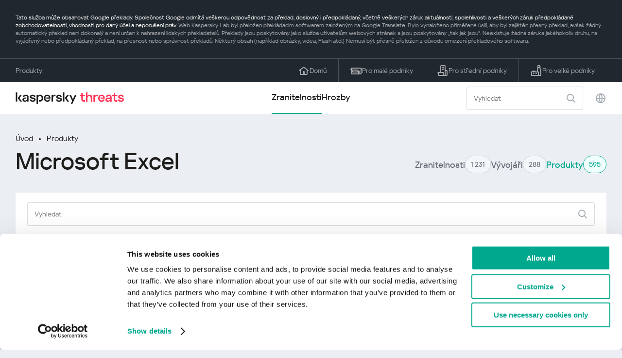

--- FILE ---
content_type: text/html; charset=UTF-8
request_url: https://threats.kaspersky.com/cz/product/Microsoft-Excel/?s_post_type=vulnerability&orderby=severity&meta_key=true&order=ASC
body_size: 9078
content:


<!DOCTYPE HTML>
<html lang="cs">
<head>
    <meta charset="UTF-8"/>
    <link rel="icon" type="image/svg+xml" href="https://threats.kaspersky.com/content/themes/kasthreat2/assets/frontend/images/favicon.ico">
    <link rel="stylesheet" crossorigin href="https://threats.kaspersky.com/content/themes/kasthreat2/assets/frontend/css/main.css">
    <link rel="stylesheet" crossorigin href="https://threats.kaspersky.com/content/themes/kasthreat2/assets/frontend/css/custom.css">
    <meta name="viewport" content="width=device-width, initial-scale=1.0"/>

    <title>Kaspersky Threats — Microsoft Excel</title>

    <script type="module" crossorigin src="https://threats.kaspersky.com/content/themes/kasthreat2/assets/frontend/js/main.js"></script>

    <script type="module" crossorigin src="https://threats.kaspersky.com/content/themes/kasthreat2/assets/frontend/js/jquery-3.7.1.min.js"></script>
    <script type="module" crossorigin src="https://threats.kaspersky.com/content/themes/kasthreat2/assets/frontend/js/custom.js"></script>
    <script language="JavaScript" type="text/javascript" src="//media.kaspersky.com/tracking/omniture/s_code_single_suite.js"></script>
    
    <meta name='robots' content='max-image-preview:large' />
<link rel='stylesheet' id='redux-extendify-styles-css' href='https://threats.kaspersky.com/content/plugins/redux-framework/redux-core/assets/css/extendify-utilities.css' type='text/css' media='all' />
<link rel='stylesheet' id='ktn_style-css' href='https://threats.kaspersky.com/content/plugins/kav-threat-news/assets/css/style.css' type='text/css' media='all' />
<link rel="https://api.w.org/" href="https://threats.kaspersky.com/cz/wp-json/" /><link rel="canonical" href="https://threats.kaspersky.com/cz/product/Microsoft-Excel/" />
<link rel='shortlink' href='https://threats.kaspersky.com/cz/?p=5229' />
<link rel="alternate" type="application/json+oembed" href="https://threats.kaspersky.com/cz/wp-json/oembed/1.0/embed?url=https%3A%2F%2Fthreats.kaspersky.com%2Fcz%2Fproduct%2FMicrosoft-Excel%2F" />
<link rel="alternate" type="text/xml+oembed" href="https://threats.kaspersky.com/cz/wp-json/oembed/1.0/embed?url=https%3A%2F%2Fthreats.kaspersky.com%2Fcz%2Fproduct%2FMicrosoft-Excel%2F&#038;format=xml" />
<meta name="generator" content="Redux 4.4.1" />
    <!-- Google Tag Manager -->
    <script>
        (function(w,d,s,l,i){w[l]=w[l]||[];w[l].push({'gtm.start':
            new Date().getTime(),event:'gtm.js'});var f=d.getElementsByTagName(s)[0],
            j=d.createElement(s),dl=l!='dataLayer'?'&l='+l:'';j.async=true;j.src=
            '//www.googletagmanager.com/gtm.js?id='+i+dl;f.parentNode.insertBefore(j,f);
        })(window,document,'script','dataLayer','GTM-5CGZ3HG');
    </script>

<script>(function(w,d,s,l,i){w[l]=w[l]||[];w[l].push({'gtm.start': new Date().getTime(),event:'gtm.js'});var f=d.getElementsByTagName(s)[0], j=d.createElement(s),dl=l!='dataLayer'?'&l='+l:'';j.async=true;j.src= 'https://www.googletagmanager.com/gtm.js?id='+i+dl;f.parentNode.insertBefore(j,f); })(window,document,'script','dataLayer','GTM-WZ7LJ3');</script>
<!-- End Google Tag Manager -->
    <script>

    if (!window.kaspersky) {
        
        window.kaspersky = {};

        kaspersky.businessType = 'b2c';
        kaspersky.isStaging    = 0; 
        kaspersky.pageName     = 'Kaspersky Threats > Products > Microsoft Excel';
        kaspersky.pageType     = 'special project';
        kaspersky.platformName = 'Micro Site';
        kaspersky.siteLocale   = 'cz';
    }

    
    window.ajax_url = 'https://threats.kaspersky.com/cz/wp-admin/admin-ajax.php';

    </script>
</head>
<body>

<!-- Google Tag Manager (noscript) -->
<noscript>
        <iframe src="//www.googletagmanager.com/ns.html?id=GTM-5CGZ3HG" height="0" width="0" style="display: none; visibility: hidden;"></iframe>
    </noscript>
<noscript><iframe src="https://www.googletagmanager.com/ns.html?id=GTM-WZ7LJ3" height="0" width="0" style="display:none;visibility:hidden"></iframe></noscript>
<!-- End Google Tag Manager (noscript) -->
<section class="stripe">
    
        <div class="stripe__auto-translate">
        <div class="container">
            Tato služba může obsahovat Google překlady. Společnost Google odmítá veškerou odpovědnost za překlad, doslovný i předpokládaný, včetně veškerých záruk aktuálnosti, spolehlivosti a veškerých záruk předpokládané zobchodovatelnosti, vhodnosti pro daný účel a neporušení práv.
<span>Web Kaspersky Lab byl přeložen překládacím softwarem založeným na Google Translate. Bylo vynaloženo přiměřené úsilí, aby byl zajištěn přesný překlad, avšak žádný automatický překlad není dokonalý a není určen k nahrazení lidských překladatelů. Překlady jsou poskytovány jako služba uživatelům webových stránek a jsou poskytovány „tak jak jsou“. Neexistuje žádná záruka jakéhokoliv druhu, na vyjádřený nebo předpokládaný překlad, na přesnost nebo správnost překladů. Některý obsah (například obrázky, videa, Flash atd.) Nemusí být přesně přeložen z důvodu omezení překladového softwaru.</span>        </div>
    </div>
    
    <div class="container">
        <div class="stripe__inner">
            <div class="stripe__title">Produkty:</div>
            <div class="stripe__list">
                <a href="https://www.kaspersky.cz?icid=cz_threatsheader_acq_ona_smm__onl_b2c_threats_prodmen_sm-team_______290d9190e378cbe6" class="stripe__item">
                    <i class="stripe__item-icon stripe__item-icon_home"></i>
                    <div class="stripe__item-text">Domů</div>
                </a>
                <a href="https://www.kaspersky.cz/small-office-security?icid=cz_threatsheader_acq_ona_smm__onl_b2c_threats_prodmen_sm-team_______290d9190e378cbe6" class="stripe__item">
                    <i class="stripe__item-icon stripe__item-icon_small-business"></i>
                    <div class="stripe__item-text">Pro malé podniky</div>
                </a>
                <a href="https://www.kaspersky.cz/small-to-medium-business-security?icid=cz_threatsheader_acq_ona_smm__onl_b2c_threats_prodmen_sm-team_______290d9190e378cbe6" class="stripe__item">
                    <i class="stripe__item-icon stripe__item-icon_medium-business"></i>
                    <div class="stripe__item-text">Pro střední podniky</div>
                </a>
                <a href="https://www.kaspersky.com/enterprise-security?icid=cz_threatsheader_acq_ona_smm__onl_b2c_threats_prodmen_sm-team_______290d9190e378cbe6" class="stripe__item">
                    <i class="stripe__item-icon stripe__item-icon_enterprize-business"></i>
                    <div class="stripe__item-text">Pro velké podniky</div>
                </a>
            </div>
        </div>
    </div>
</section>

<header class="header">
    <div class="container">
        <div class="header__inner">
            <div class="header__left">
                <a class="header__logo" href="/cz/" title="Home page"></a>
            </div>
            <div class="header__center">
                <div class="header__tabs">
                    <a href="/cz/vulnerability/" class="header__tab  active">Zranitelnosti</a>
                    <a href="/cz/threat/" class="header__tab ">Hrozby</a>
                </div>
            </div>
            <div class="header__right">
                <label class="field field_search">
                    <input id="search" type="text" class="field__input" placeholder="Vyhledat" value="">
                    <i class="field__icon field__icon_search"></i>
                </label>
                <button class="header__globe" data-lang></button>
                <button class="header__search" data-modal-open="search"></button>
                <button class="header__menu" data-modal-open="mobile-menu"></button>

                <div class="header__lang-menu" data-lang-menu>
                    <ul class="header__lang-list">
                        <li class="header__lang-item">
                            <a href="https://threats.kaspersky.com/en/product/Microsoft-Excel/" class="header__lang-link ">English</a>
                        </li>
                        <li class="header__lang-item">
                            <a href="https://threats.kaspersky.com/ru/product/Microsoft-Excel/" class="header__lang-link ">Русский</a>
                        </li>
                        <li class="header__lang-item">
                            <a href="https://threats.kaspersky.com/ja/product/Microsoft-Excel/" class="header__lang-link ">日本語</a>
                        </li>
                        <li class="header__lang-item">
                            <a href="https://threats.kaspersky.com/mx/product/Microsoft-Excel/" class="header__lang-link ">LatAm</a>
                        </li>
                        <li class="header__lang-item">
                            <a href="https://threats.kaspersky.com/tr/product/Microsoft-Excel/" class="header__lang-link ">Türk</a>
                        </li>
                        <li class="header__lang-item">
                            <a href="https://threats.kaspersky.com/br/product/Microsoft-Excel/" class="header__lang-link ">Brasileiro</a>
                        </li>
                        <li class="header__lang-item">
                            <a href="https://threats.kaspersky.com/fr/product/Microsoft-Excel/" class="header__lang-link ">Français</a>
                        </li>
                        <li class="header__lang-item">
                            <a href="https://threats.kaspersky.com/cz/product/Microsoft-Excel/" class="header__lang-link  active">Český</a>
                        </li>
                        <li class="header__lang-item">
                            <a href="https://threats.kaspersky.com/de/product/Microsoft-Excel/" class="header__lang-link ">Deutsch</a>
                        </li>
                    </ul>
                </div>
            </div>
        </div>
    </div>
</header>

    <div class="page">                <div class="container">            <div class="page__header">                <div class="crumbs">            <div class="crumbs__list">                <a href="https://threats.kaspersky.com/cz">Úvod</a>                <a href="https://threats.kaspersky.com/cz/product/">Produkty</a>            </div>        </div>                <div class="section-header">            <h1 class="title">Microsoft Excel</h1>            <div class="section-header__tabs">                <div class="tabs">                    <div class="tabs__inner">                        <a href="/cz/vulnerability/" class="tabs__item">                            <span class="tabs__tab">Zranitelnosti</span>                            <span class="tabs__marker">1 231</span>                        </a>                        <a href="/cz/vendor/" class="tabs__item">                            <span class="tabs__tab">Vývojáři</span>                            <span class="tabs__marker">288</span>                        </a>                        <span class="tabs__item active">                            <span class="tabs__tab">Produkty</span>                            <span class="tabs__marker">595</span>                        </span>                    </div>                </div>            </div>        </div>    </div>    <div class="page__inner">        <div class="page__body">            <div class="page-search">                <label class="field field_page-search">                    <input type="text" class="field__input" placeholder="Vyhledat">                    <i class="field__icon field__icon_search"></i>                </label>                <button class="page-search__filter" data-modal-open="mobile-filters"></button>            </div>            <div class="table">                <div class="table__row table__row_header">                    <div class="table__col" onclick="window.location.href = 'https://threats.kaspersky.com/cz/product/Microsoft-Excel/?s_post_type=vulnerability&orderby=name&order=ASC'">                        Kaspersky ID                                                    <i class="table__arrow"></i>                                            </div>                    <div class="table__col" onclick="window.location.href = 'https://threats.kaspersky.com/cz/product/Microsoft-Excel/?s_post_type=vulnerability&orderby=short_description&meta_key=true&order=ASC'">                        Zranitelnost                                                    <i class="table__arrow"></i>                                            </div>                    <div class="table__col" style="cursor: default;">                        Produkty                    </div>                    <div class="table__col" onclick="window.location.href = 'https://threats.kaspersky.com/cz/product/Microsoft-Excel/??s_post_type=vulnerability&orderby=detect_date&meta_key=true&order=ASC'">                        Detekováno                                                    <i class="table__arrow"></i>                                            </div>                    <div class="table__col active" onclick="window.location.href = 'https://threats.kaspersky.com/cz/product/Microsoft-Excel/?s_post_type=vulnerability&orderby=severity&meta_key=true&order=DESC'">                        Míra zranitelnosti                                                    <i class="table__arrow"></i>                                            </div>                </div>                                                        <div class="table__row">                        <div class="table__col">                            <a href="https://threats.kaspersky.com/cz/vulnerability/KLA10011/">KLA10011</a>                        </div>                        <div class="table__col table__col_title table__col_with-status">                            <a href="https://threats.kaspersky.com/cz/vulnerability/KLA10011/">Více zranitelností v grafické komponentě společnosti Microsoft</a>                        </div>                        <div class="table__col">                            <a href="https://threats.kaspersky.com/cz/product/Microsoft-Word/">Microsoft-Word</a>                        </div>                        <div class="table__col">                            08/22/1970                        </div>                        <div class="table__col table__col_status">                            <div class="status critical">Kritická</div>                        </div>                    </div>                                                        <div class="table__row">                        <div class="table__col">                            <a href="https://threats.kaspersky.com/cz/vulnerability/KLA10661/">KLA10661</a>                        </div>                        <div class="table__col table__col_title table__col_with-status">                            <a href="https://threats.kaspersky.com/cz/vulnerability/KLA10661/">Vícenásobné chyby v aplikaci Microsoft Office</a>                        </div>                        <div class="table__col">                            <a href="https://threats.kaspersky.com/cz/product/Microsoft-Office/">Microsoft-Office</a>                        </div>                        <div class="table__col">                            08/22/1970                        </div>                        <div class="table__col table__col_status">                            <div class="status critical">Kritická</div>                        </div>                    </div>                                                        <div class="table__row">                        <div class="table__col">                            <a href="https://threats.kaspersky.com/cz/vulnerability/KLA10675/">KLA10675</a>                        </div>                        <div class="table__col table__col_title table__col_with-status">                            <a href="https://threats.kaspersky.com/cz/vulnerability/KLA10675/">Více zranitelností v aplikaci Microsoft Office</a>                        </div>                        <div class="table__col">                            <a href="https://threats.kaspersky.com/cz/product/Microsoft-Visio-2010/">Microsoft-Visio-2010</a>                        </div>                        <div class="table__col">                            08/22/1970                        </div>                        <div class="table__col table__col_status">                            <div class="status critical">Kritická</div>                        </div>                    </div>                                                        <div class="table__row">                        <div class="table__col">                            <a href="https://threats.kaspersky.com/cz/vulnerability/KLA10921/">KLA10921</a>                        </div>                        <div class="table__col table__col_title table__col_with-status">                            <a href="https://threats.kaspersky.com/cz/vulnerability/KLA10921/">Více zranitelností v aplikaci Microsoft Office</a>                        </div>                        <div class="table__col">                            <a href="https://threats.kaspersky.com/cz/product//"></a>                        </div>                        <div class="table__col">                            12/13/2016                        </div>                        <div class="table__col table__col_status">                            <div class="status critical">Kritická</div>                        </div>                    </div>                                                        <div class="table__row">                        <div class="table__col">                            <a href="https://threats.kaspersky.com/cz/vulnerability/KLA10981/">KLA10981</a>                        </div>                        <div class="table__col table__col_title table__col_with-status">                            <a href="https://threats.kaspersky.com/cz/vulnerability/KLA10981/">Více zranitelností v aplikaci Microsoft Office</a>                        </div>                        <div class="table__col">                            <a href="https://threats.kaspersky.com/cz/product//"></a>                        </div>                        <div class="table__col">                            03/14/2017                        </div>                        <div class="table__col table__col_status">                            <div class="status critical">Kritická</div>                        </div>                    </div>                                                        <div class="table__row">                        <div class="table__col">                            <a href="https://threats.kaspersky.com/cz/vulnerability/KLA11055/">KLA11055</a>                        </div>                        <div class="table__col table__col_title table__col_with-status">                            <a href="https://threats.kaspersky.com/cz/vulnerability/KLA11055/">Více zranitelností v aplikaci Microsoft Office</a>                        </div>                        <div class="table__col">                            <a href="https://threats.kaspersky.com/cz/product/Microsoft-Outlook/">Microsoft-Outlook</a>                        </div>                        <div class="table__col">                            08/22/1970                        </div>                        <div class="table__col table__col_status">                            <div class="status critical">Kritická</div>                        </div>                    </div>                                                        <div class="table__row">                        <div class="table__col">                            <a href="https://threats.kaspersky.com/cz/vulnerability/KLA11069/">KLA11069</a>                        </div>                        <div class="table__col table__col_title table__col_with-status">                            <a href="https://threats.kaspersky.com/cz/vulnerability/KLA11069/">Více zranitelností v aplikaci Microsoft Office</a>                        </div>                        <div class="table__col">                            <a href="https://threats.kaspersky.com/cz/product//"></a>                        </div>                        <div class="table__col">                            07/11/2017                        </div>                        <div class="table__col table__col_status">                            <div class="status critical">Kritická</div>                        </div>                    </div>                                                        <div class="table__row">                        <div class="table__col">                            <a href="https://threats.kaspersky.com/cz/vulnerability/KLA11100/">KLA11100</a>                        </div>                        <div class="table__col table__col_title table__col_with-status">                            <a href="https://threats.kaspersky.com/cz/vulnerability/KLA11100/">Více zranitelností v aplikaci Microsoft Office</a>                        </div>                        <div class="table__col">                            <a href="https://threats.kaspersky.com/cz/product//"></a>                        </div>                        <div class="table__col">                            09/12/2017                        </div>                        <div class="table__col table__col_status">                            <div class="status critical">Kritická</div>                        </div>                    </div>                                                        <div class="table__row">                        <div class="table__col">                            <a href="https://threats.kaspersky.com/cz/vulnerability/KLA11113/">KLA11113</a>                        </div>                        <div class="table__col table__col_title table__col_with-status">                            <a href="https://threats.kaspersky.com/cz/vulnerability/KLA11113/">Více zranitelností v aplikaci Microsoft Office</a>                        </div>                        <div class="table__col">                            <a href="https://threats.kaspersky.com/cz/product//"></a>                        </div>                        <div class="table__col">                            10/10/2017                        </div>                        <div class="table__col table__col_status">                            <div class="status critical">Kritická</div>                        </div>                    </div>                                                        <div class="table__row">                        <div class="table__col">                            <a href="https://threats.kaspersky.com/cz/vulnerability/KLA11139/">KLA11139</a>                        </div>                        <div class="table__col table__col_title table__col_with-status">                            <a href="https://threats.kaspersky.com/cz/vulnerability/KLA11139/">Více zranitelností v aplikaci Microsoft Office</a>                        </div>                        <div class="table__col">                            <a href="https://threats.kaspersky.com/cz/product//"></a>                        </div>                        <div class="table__col">                            11/14/2017                        </div>                        <div class="table__col table__col_status">                            <div class="status critical">Kritická</div>                        </div>                    </div>                                                        <div class="table__row table__row_cover" data-ht-row>                        <div class="table__col"></div>                        <div class="table__col"></div>                        <div class="table__col"></div>                        <div class="table__col"></div>                        <div class="table__col"></div>                        <div class="table-cover" data-ht-cover>                            <div class="table-cover__inner">                                <i class="table-cover__icon"></i>                                <div class="table-cover__content">                                    <div class="table-cover__text">Zjistěte statistiky zranitelností šířících se ve vaší oblasti:</div>                                    <a class="table-cover__link" href="https://statistics.securelist.com/" target="_blank">statistics.securelist.com</a>                                </div>                                <a class="btn" href="https://statistics.securelist.com/" target="_blank">Zkontrolujte můj region</a>                            </div>                        </div>                    </div>                                                                                                                                                                                                                                                                <div class="table__row">                        <div class="table__col">                            <a href="https://threats.kaspersky.com/cz/vulnerability/KLA11170/">KLA11170</a>                        </div>                        <div class="table__col table__col_title table__col_with-status">                            <a href="https://threats.kaspersky.com/cz/vulnerability/KLA11170/">Více zranitelností v aplikaci Microsoft Office</a>                        </div>                        <div class="table__col">                            <a href="https://threats.kaspersky.com/cz/product/Microsoft-Word/">Microsoft-Word</a>                        </div>                        <div class="table__col">                            01/09/2018                        </div>                        <div class="table__col table__col_status">                            <div class="status critical">Kritická</div>                        </div>                    </div>                                                        <div class="table__row">                        <div class="table__col">                            <a href="https://threats.kaspersky.com/cz/vulnerability/KLA11225/">KLA11225</a>                        </div>                        <div class="table__col table__col_title table__col_with-status">                            <a href="https://threats.kaspersky.com/cz/vulnerability/KLA11225/">Více zranitelností v aplikaci Microsoft Office</a>                        </div>                        <div class="table__col">                            <a href="https://threats.kaspersky.com/cz/product/Microsoft-Word/">Microsoft-Word</a>                        </div>                        <div class="table__col">                            04/10/2018                        </div>                        <div class="table__col table__col_status">                            <div class="status critical">Kritická</div>                        </div>                    </div>                                                        <div class="table__row">                        <div class="table__col">                            <a href="https://threats.kaspersky.com/cz/vulnerability/KLA11172/">KLA11172</a>                        </div>                        <div class="table__col table__col_title table__col_with-status">                            <a href="https://threats.kaspersky.com/cz/vulnerability/KLA11172/">Více zranitelností ve vývojových nástrojích společnosti Microsoft</a>                        </div>                        <div class="table__col">                            <a href="https://threats.kaspersky.com/cz/product//"></a>                        </div>                        <div class="table__col">                            01/09/2018                        </div>                        <div class="table__col table__col_status">                            <div class="status high">Vysoká</div>                        </div>                    </div>                                                        <div class="table__row">                        <div class="table__col">                            <a href="https://threats.kaspersky.com/cz/vulnerability/KLA11213/">KLA11213</a>                        </div>                        <div class="table__col table__col_title table__col_with-status">                            <a href="https://threats.kaspersky.com/cz/vulnerability/KLA11213/">Více zranitelností v aplikaci Microsoft Office</a>                        </div>                        <div class="table__col">                            <a href="https://threats.kaspersky.com/cz/product/Microsoft-Office-Access/">Microsoft-Office-Access</a>                        </div>                        <div class="table__col">                            03/13/2018                        </div>                        <div class="table__col table__col_status">                            <div class="status high">Vysoká</div>                        </div>                    </div>                                                        <div class="table__row">                        <div class="table__col">                            <a href="https://threats.kaspersky.com/cz/vulnerability/KLA11243/">KLA11243</a>                        </div>                        <div class="table__col table__col_title table__col_with-status">                            <a href="https://threats.kaspersky.com/cz/vulnerability/KLA11243/">Více zranitelností v aplikaci Microsoft Office</a>                        </div>                        <div class="table__col">                            <a href="https://threats.kaspersky.com/cz/product//"></a>                        </div>                        <div class="table__col">                            05/08/2018                        </div>                        <div class="table__col table__col_status">                            <div class="status warning">Varování</div>                        </div>                    </div>                            </div>            
    <section class="pagination">
        <div class="pagination__list">
                            <div class="pagination__item prev" style="cursor: default;"></div>
            
                                                <div class="pagination__item" onclick="window.location.href = '/cz/product/Microsoft-Excel/?s_post_type=vulnerability&orderby=severity&meta_key=true&order=ASC&page=1'">1</div>
                                        
                            <div class="pagination__item next" style="cursor: default;"></div>
            
        </div>
        <div class="pagination__page">
            <div class="pagination__info">0— из </div>
            <div class="pagination__per-page">
                <div class="select" data-select>
                    <div class="select__value" data-select-text></div>
                    <input data-select-value type="hidden" value="">
                    <div class="select__list" data-select-list>
                        <a href="?page=&limit=30"><div class="select__option" data-select-option="30">30</div></a>
                        <a href="?page=&limit=50"><div class="select__option" data-select-option="50">50</div></a>
                        <a href="?page=&limit=100"><div class="select__option" data-select-option="100">100</div></a>
                    </div>
                </div>
            </div>
        </div>
    </section>

        </div>    </div></div><link rel='stylesheet' id='whp3844tw-bs4.css-css' href='https://threats.kaspersky.com/content/plugins/wp-security-hardening/modules/inc/assets/css/tw-bs4.css' type='text/css' media='all' />
<link rel='stylesheet' id='whp1568font-awesome.min.css-css' href='https://threats.kaspersky.com/content/plugins/wp-security-hardening/modules/inc/fa/css/font-awesome.min.css' type='text/css' media='all' />
<link rel='stylesheet' id='whp5993front.css-css' href='https://threats.kaspersky.com/content/plugins/wp-security-hardening/modules/css/front.css' type='text/css' media='all' />


    <section class="covers">
        <div class="container">
            <div class="covers__list">
                                    <div class="covers__item covers__item_black">
                        <div
                            class="covers__image covers__image_desktop"
                            style="background-image: url('https://threats.kaspersky.com/content/uploads/sites/9/2024/04/NEXT_688x300.jpeg')"
                        ></div>
                        <div
                            class="covers__image covers__image_mobile"
                            style="background-image: url('https://threats.kaspersky.com/content/uploads/sites/9/2024/04/NEXT_688x300.jpeg')"
                        ></div>
                        <div class="covers__inner">
                            <div class="covers__title">Kaspersky Next</div>
                            <div class="covers__description">Let’s go Next: redefine your business’s cybersecurity                            </div>
                            <a target="_blank" href="https://www.kaspersky.cz/next?icid=cz_KNext_acq_ona_smm__onl_b2b_threats_ban_sm-team___knext____096a538a6c486a64">
                                <div class="btn btn_white">Zjistěte více</div>
                            </a>
                        </div>
                    </div>
                                                    <div class="covers__item covers__item_black">
                        <div
                            class="covers__image covers__image_desktop"
                            style="background-image: url('https://threats.kaspersky.com/content/uploads/sites/9/2024/04/DL_Threats_688x300.jpeg')"
                        ></div>
                        <div
                            class="covers__image covers__image_mobile"
                            style="background-image: url('https://threats.kaspersky.com/content/uploads/sites/9/2024/04/DL_Threats_358x360.jpeg')"
                        ></div>
                        <div class="covers__inner">
                            <div class="covers__title">Kaspersky Premium</div>
                            <div class="covers__description">                            </div>
                            <a target="_blank" href="https://www.kaspersky.cz/premium?icid=cz_threats_acq_ona_smm__onl_b2c_threats_ban____kprem____e3ffd87d849b92d9">
                                <div class="btn btn_white">Zjistěte více</div>
                            </a>
                        </div>
                    </div>
                            </div>
        </div>
    </section>

    <section class="related-articles">
        <div class="container">
            <div class="section-header">
                <div class="title">Related articles</div>
            </div>
            <div class="related-articles__inner">
                
<div class="related-articles__item">
    <div class="related-articles__img" style="background-image: url(https://media.kasperskycontenthub.com/wp-content/uploads/sites/43/2025/12/24125431/SL-HoneyMyte-featured-02-150x150.png)"></div>
    <div class="related-articles__content">
        <div class="related-articles__info">
            <div class="related-articles__date">29 December 2025</div>
            <div class="related-articles__category">Securelist</div>
        </div>
        <div class="related-articles__title">
            <a href="https://securelist.com/honeymyte-kernel-mode-rootkit/118590/?utm_source=threats.kaspersky.com&utm_medium=blog&utm_campaign=news_block" target="_blank">The HoneyMyte APT evolves with a kernel-mode rootkit and a ToneShell backdoor</a>
        </div>
    </div>
</div>

<div class="related-articles__item">
    <div class="related-articles__img" style="background-image: url(https://media.kasperskycontenthub.com/wp-content/uploads/sites/43/2025/12/25095356/SL-industrial-threats-q3-2025-featured-scaled-1-150x150.jpg)"></div>
    <div class="related-articles__content">
        <div class="related-articles__info">
            <div class="related-articles__date">25 December 2025</div>
            <div class="related-articles__category">Securelist</div>
        </div>
        <div class="related-articles__title">
            <a href="https://securelist.com/industrial-threat-report-q3-2025/118602/?utm_source=threats.kaspersky.com&utm_medium=blog&utm_campaign=news_block" target="_blank">Threat landscape for industrial automation systems in Q3 2025</a>
        </div>
    </div>
</div>

<div class="related-articles__item">
    <div class="related-articles__img" style="background-image: url(https://media.kasperskycontenthub.com/wp-content/uploads/sites/43/2025/12/23141224/evasive-panda-featured-image-150x150.jpg)"></div>
    <div class="related-articles__content">
        <div class="related-articles__info">
            <div class="related-articles__date">24 December 2025</div>
            <div class="related-articles__category">Securelist</div>
        </div>
        <div class="related-articles__title">
            <a href="https://securelist.com/evasive-panda-apt/118576/?utm_source=threats.kaspersky.com&utm_medium=blog&utm_campaign=news_block" target="_blank">Evasive Panda APT poisons DNS requests to deliver MgBot</a>
        </div>
    </div>
</div>

<div class="related-articles__item">
    <div class="related-articles__img" style="background-image: url(https://media.kasperskycontenthub.com/wp-content/uploads/sites/43/2025/12/23081950/SL-SIEM-effectiveness-assessment-featured-150x150.jpg)"></div>
    <div class="related-articles__content">
        <div class="related-articles__info">
            <div class="related-articles__date">23 December 2025</div>
            <div class="related-articles__category">Securelist</div>
        </div>
        <div class="related-articles__title">
            <a href="https://securelist.com/siem-effectiveness-assessment/118560/?utm_source=threats.kaspersky.com&utm_medium=blog&utm_campaign=news_block" target="_blank">Assessing SIEM effectiveness</a>
        </div>
    </div>
</div>

<div class="related-articles__item">
    <div class="related-articles__img" style="background-image: url(https://media.kasperskycontenthub.com/wp-content/uploads/sites/43/2025/12/23073836/SL-Webrat-featured-150x150.jpg)"></div>
    <div class="related-articles__content">
        <div class="related-articles__info">
            <div class="related-articles__date">23 December 2025</div>
            <div class="related-articles__category">Securelist</div>
        </div>
        <div class="related-articles__title">
            <a href="https://securelist.com/webrat-distributed-via-github/118555/?utm_source=threats.kaspersky.com&utm_medium=blog&utm_campaign=news_block" target="_blank">From cheats to exploits: Webrat spreading via GitHub</a>
        </div>
    </div>
</div>

<div class="related-articles__item">
    <div class="related-articles__img" style="background-image: url(https://media.kasperskycontenthub.com/wp-content/uploads/sites/43/2025/12/19081742/cloud-atlas-h1-2025-featured-image-150x150.jpg)"></div>
    <div class="related-articles__content">
        <div class="related-articles__info">
            <div class="related-articles__date">19 December 2025</div>
            <div class="related-articles__category">Securelist</div>
        </div>
        <div class="related-articles__title">
            <a href="https://securelist.com/cloud-atlas-h1-2025-campaign/118517/?utm_source=threats.kaspersky.com&utm_medium=blog&utm_campaign=news_block" target="_blank">Cloud Atlas activity in the first half of 2025: what changed</a>
        </div>
    </div>
</div>
                
            </div>
        </div>
    </section>

    <div class="modal-search" data-modal="search">
        <div class="modal-search__overlay"></div>
        <div class="modal-search__inner">
            <label class="field field_page-search">
                <input type="text" class="field__input" placeholder="Search" value="">
                <i class="field__icon field__icon_search"></i>
            </label>
            <button class="modal-search__close" data-modal-close></button>
        </div>
    </div>
</div>

<footer class="footer">
    <div class="container">
        <div class="footer__inner">
            <div class="section-header">
                <div class="title">Produkty</div>
            </div>
            <div class="footer-solutions">
                
                <div class="footer-solutions__item" onclick="window.open('https://www.kaspersky.cz?icid=cz_threatsheader_acq_ona_smm__onl_b2c_threats_prodmen_sm-team_______290d9190e378cbe6')">
                    <div class="footer-solutions__content">
                        <div class="footer-solutions__title">Domů</div>
                        <div class="footer-solutions__description">Pro váš domov</div>
                    </div>
                    <i class="footer-solutions__icon footer-solutions__icon_home"></i>
                </div>

                
                <div class="footer-solutions__item" onclick="window.open('https://www.kaspersky.cz/small-office-security?icid=cz_threatsheader_acq_ona_smm__onl_b2c_threats_prodmen_sm-team_______290d9190e378cbe6')">
                    <div class="footer-solutions__content">
                        <div class="footer-solutions__title">Pro malé podniky</div>
                        <div class="footer-solutions__description">1-50 zaměstnanců</div>
                    </div>
                    <i class="footer-solutions__icon footer-solutions__icon_small-business"></i>
                </div>
                
                <div class="footer-solutions__item" onclick="window.open('https://www.kaspersky.cz/small-to-medium-business-security?icid=cz_threatsheader_acq_ona_smm__onl_b2c_threats_prodmen_sm-team_______290d9190e378cbe6')">
                    <div class="footer-solutions__content">
                        <div class="footer-solutions__title">Pro střední podniky</div>
                        <div class="footer-solutions__description">51-999 zaměstnanců</div>
                    </div>
                    <i class="footer-solutions__icon footer-solutions__icon_medium-business"></i>
                </div>
                
                <div class="footer-solutions__item" onclick="window.open('https://www.kaspersky.com/enterprise-security?icid=cz_threatsheader_acq_ona_smm__onl_b2c_threats_prodmen_sm-team_______290d9190e378cbe6')">
                    <div class="footer-solutions__content">
                        <div class="footer-solutions__title">Pro velké podniky</div>
                        <div class="footer-solutions__description">1000+ zaměstnanců</div>
                    </div>
                    <i class="footer-solutions__icon footer-solutions__icon_enterprize-business"></i>
                </div>
            </div>
            
            <div class="lets-us-know">
                <div class="lets-us-know__content" data-modal-open="found-threat">
                    <i class="lets-us-know__icon"></i>
                    <div class="lets-us-know__text">
                        Našli jste novou hrozbu nebo zranitelnost?                    </div>
                </div>
                <div class="btn" data-modal-open="found-threat">Dej nám vědět!</div>
            </div>
            
            <div class="footer__bottom">
                <div class="footer__copy">©2026 AO&nbsp;Kaspersky&nbsp;Lab</div>
                <nav class="footer__links">
                    <a href="https://www.kaspersky.cz/web-privacy-policy?icid=cz_threats_acq_ona_smm__onl_b2c_threats_footer_sm-team_______c6ecddafe2c2c950" class="footer__link" target="_blank">Ochrana soukromí</a>
                                            <a class="footer__link" href="javascript: void(0);" onclick="javascript: Cookiebot.renew()" xmlns="http://www.w3.org/1999/xhtml">Cookies</a>
                                        <!-- <a href="/#" class="footer__link">Anti-Corruption Policy</a>
                    <a href="/#" class="footer__link">License Agreement B2C</a>
                    <a href="/#" class="footer__link">License Agreement B2B</a> -->
                </nav>
            </div>
        </div>
    </div>
</footer>

<section class="modal" data-modal="inaccuracy">
    <div class="modal__wrap">
        <div class="modal__overlay"></div>
        <div class="modal__inner">
                <form action="/url" data-form class="modal__form">
                    <div class="modal__title">Našli jste v popisu této chyby zabezpečení nepřesnost?</div>
                    <!-- <textarea
                        name="message"
                        cols="30"
                        rows="5"
                        class="modal__textarea"
                        placeholder="Your message"
                    ></textarea>
                    <div class="modal__capture" style="background: #eee; width: 300px; height: 76px">
                        capture
                    </div>
                    <button class="btn">Send message</button> -->
                    <div class="modal__text">
                        Pokud jste našli novou hrozbu nebo zranitelnost, dejte nám prosím vědět e-mailem:                        <br>
                        <a href="mailto:newvirus@kaspersky.com">newvirus@kaspersky.com</a>
                    </div>
                    <button class="btn" data-modal-close>To je jasné</button>
                </form>
            
                <i class="modal__close" data-modal-close></i>
        </div>
    </div>
</section>

<section class="modal" data-modal="found-threat">
    <div class="modal__wrap">
        <div class="modal__overlay"></div>
        <div class="modal__inner">
                <div class="modal__title">Našli jste novou hrozbu nebo zranitelnost?</div>
                <div class="modal__text">
                    Pokud jste našli novou hrozbu nebo zranitelnost, dejte nám prosím vědět e-mailem:                    <br>
                    <a href="mailto:newvirus@kaspersky.com">newvirus@kaspersky.com</a>
                </div>
                <button class="btn btn-close" data-modal-close>To je jasné</button>
            
                <i class="modal__close" data-modal-close></i>
        </div>
    </div>
</section>

<section class="modal" data-modal="mobile-menu">
    <div class="modal__wrap">
        <div class="modal__overlay"></div>
        <div class="modal__inner">
                <nav class="menu">
                    <div class="menu__list">
                        <a href="https://threats.kaspersky.com/cz/vulnerability/" class="menu__item">Zranitelnosti</a>
                        <a href="https://threats.kaspersky.com/cz/vendor/" class="menu__item">Vývojáři</a>
                        <a href="https://threats.kaspersky.com/cz/product/" class="menu__item">Produkty</a>
                        <a href="https://threats.kaspersky.com/cz/threat/" class="menu__item">Hrozby</a>
                    </div>
                </nav>
                
                <button class="lang" data-modal-close="mobile-menu" data-modal-open="mobile-lang">
                    <i class="lang__icon"></i>
                    <span class="lang__text">Eng</span>
                </button>
                
                <div class="modal-bottom">
                    <div class="modal-bottom__title">Produkty</div>
                    <div class="modal-bottom__list">
                        <a href="https://www.kaspersky.cz?icid=cz_threatsheader_acq_ona_smm__onl_b2c_threats_prodmen_sm-team_______290d9190e378cbe6" class="modal-bottom__item">
                            <i class="modal-bottom__item-icon modal-bottom__item-icon_home"></i>
                            <div class="modal-bottom__item-text">Domů</div>
                        </a>
                        <a href="https://www.kaspersky.cz/small-office-security?icid=cz_threatsheader_acq_ona_smm__onl_b2c_threats_prodmen_sm-team_______290d9190e378cbe6" class="modal-bottom__item">
                            <i class="modal-bottom__item-icon modal-bottom__item-icon_small-business"></i>
                            <div class="modal-bottom__item-text">Pro malé podniky</span></div>
                        </a>
                        <a href="https://www.kaspersky.cz/small-to-medium-business-security?icid=cz_threatsheader_acq_ona_smm__onl_b2c_threats_prodmen_sm-team_______290d9190e378cbe6" class="modal-bottom__item">
                            <i class="modal-bottom__item-icon modal-bottom__item-icon_medium-business"></i>
                            <div class="modal-bottom__item-text">Pro střední podniky</div>
                        </a>
                        <a href="https://www.kaspersky.com/enterprise-security?icid=cz_threatsheader_acq_ona_smm__onl_b2c_threats_prodmen_sm-team_______290d9190e378cbe6" class="modal-bottom__item">
                            <i class="modal-bottom__item-icon modal-bottom__item-icon_enterprize-business"></i>
                            <div class="modal-bottom__item-text">Pro velké podniky</div>
                        </a>
                    </div>
                </div>
            
                <i class="modal__close" data-modal-close></i>
        </div>
    </div>
</section>

<section class="modal" data-modal="mobile-lang">
    <div class="modal__wrap">
        <div class="modal__overlay"></div>
        <div class="modal__inner">
                <div class="modal__back" data-modal-close="mobile-lang" data-modal-open="mobile-menu">
                    <i class="modal__back-icon"></i>
                    <div class="modal__back-text">Select language</div>
                </div>
                <nav class="menu">
                    <div class="menu__list">
                        <a href="https://threats.kaspersky.com/en/product/Microsoft-Excel/" class="menu__item ">English</a>
                            <a href="https://threats.kaspersky.com/ru/product/Microsoft-Excel/" class="menu__item ">Русский</a>
                            <a href="https://threats.kaspersky.com/ja/product/Microsoft-Excel/" class="menu__item ">日本語</a>
                            <a href="https://threats.kaspersky.com/mx/product/Microsoft-Excel/" class="menu__item ">LatAm</a>
                            <a href="https://threats.kaspersky.com/tr/product/Microsoft-Excel/" class="menu__item ">Türk</a>
                            <a href="https://threats.kaspersky.com/br/product/Microsoft-Excel/" class="menu__item ">Brasileiro</a>
                            <a href="https://threats.kaspersky.com/fr/product/Microsoft-Excel/" class="menu__item ">Français</a>
                            <a href="https://threats.kaspersky.com/cz/product/Microsoft-Excel/" class="menu__item  active">Český</a>
                            <a href="https://threats.kaspersky.com/de/product/Microsoft-Excel/" class="menu__item ">Deutsch</a>
                    </div>
                </nav>

            
            
        </div>
    </div>
</section>

<section class="modal" data-modal="mobile-filters">
    <div class="modal__wrap">
        <div class="modal__overlay"></div>
        <div class="modal__inner">
                <div class="filters">
                    <!-- <div class="filters__title">Severity level</div>
                    <div class="filters__list">
                        <div class="filters__item">
                            Critical
                            <label class="checkbox ">
                                <input type="checkbox" class="checkbox__input" >
                                <span class="checkbox__box"></span>
                            </label>
                        </div>
                        <div class="filters__item">
                            High
                            <label class="checkbox ">
                                <input type="checkbox" class="checkbox__input" checked>
                                <span class="checkbox__box"></span>
                            </label>
                        </div>
                        <div class="filters__item">
                            Warning
                            <label class="checkbox error">
                                <input type="checkbox" class="checkbox__input" >
                                <span class="checkbox__box"></span>
                            </label>
                        </div>
                    </div> -->
                    <div class="filters__title">Sorting</div>

                    
                    
                        <div class="filters__list">
                                                    <div class="filters__item">
                                Kaspersky ID                                <div class="sort-list">
                                    <button class="sort sort_asc" filter-data='title ASC'></button>
                                    <button class="sort sort_desk" filter-data='title DESC'></button>
                                </div>
                            </div>
                                                    <div class="filters__item">
                                Zranitelnost                                <div class="sort-list">
                                    <button class="sort sort_asc" filter-data='description ASC'></button>
                                    <button class="sort sort_desk" filter-data='description DESC'></button>
                                </div>
                            </div>
                                                    <div class="filters__item">
                                Detect date                                <div class="sort-list">
                                    <button class="sort sort_asc" filter-data='date ASC'></button>
                                    <button class="sort sort_desk" filter-data='date DESC'></button>
                                </div>
                            </div>
                                                    <div class="filters__item">
                                Míra zranitelnosti                                <div class="sort-list">
                                    <button class="sort sort_asc" filter-data='severity ASC'></button>
                                    <button class="sort sort_desk" filter-data='severity DESC'></button>
                                </div>
                            </div>
                                                </div>

                                    </div>

                <button class="btn btn-confirm">Confirm</button>
                <i class="modal__close"></i>
                <!-- <button class="btn btn-confirm" data-modal-open="filters-save">Confirm</button> -->
                <!--<section class="modal__error">You must select at least one severity level</section>-->
                <!-- <i class="modal__close" data-modal-close></i> -->

        </div>
    </div>
</section>

<div class="filters-save" data-modal="filters-save">
    <div class="filters-save__overlay"></div>
    <div class="filters-save__close" data-modal-close></div>
    <div class="filters-save__inner">
        <div class="filters-save__text">Confirm changes?</div>
        <div class="filters-save__bottom">
            <button class="btn btn-yes">Yes</button>
            <button class="btn btn_grey btn-no">No</button>
        </div>
    </div>
</div>
<div class="toast" data-toast>
    <div class="toast__inner">
        <i class="toast__icon"></i>
        <div class="toast__text">Your message has been sent successfully.</div>
    </div>
</div>

</body>
</html>



--- FILE ---
content_type: image/svg+xml
request_url: https://threats.kaspersky.com/content/themes/kasthreat2/assets/frontend/images/table/arrow.svg
body_size: 235
content:
<svg width="10" height="14" viewBox="0 0 10 14" fill="none" xmlns="http://www.w3.org/2000/svg">
<g id="Group 7">
<path id="Vector 1" d="M5 1L5 13" stroke="#223449" stroke-opacity="0.4" stroke-width="1.5" stroke-linecap="round" stroke-linejoin="round"/>
<path id="Vector 2" d="M9 9L5 13L1 9" stroke="#223449" stroke-opacity="0.4" stroke-width="1.5" stroke-linecap="round" stroke-linejoin="round"/>
</g>
</svg>
